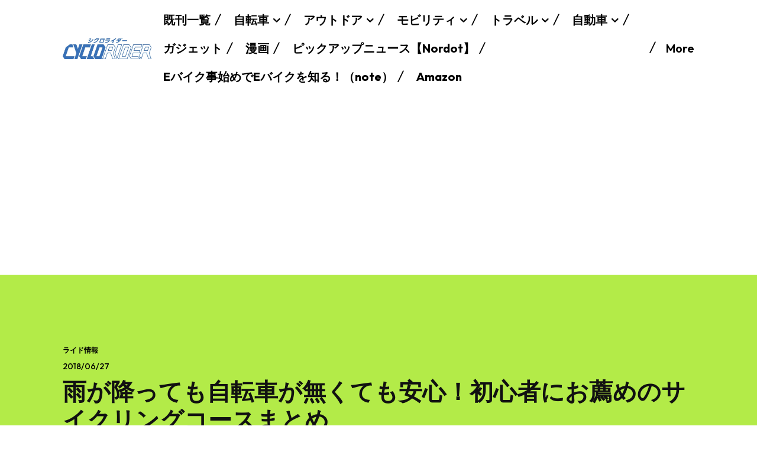

--- FILE ---
content_type: text/html; charset=utf-8
request_url: https://www.google.com/recaptcha/api2/aframe
body_size: 267
content:
<!DOCTYPE HTML><html><head><meta http-equiv="content-type" content="text/html; charset=UTF-8"></head><body><script nonce="QjvyPE1hrCn2kIaWPXOdYQ">/** Anti-fraud and anti-abuse applications only. See google.com/recaptcha */ try{var clients={'sodar':'https://pagead2.googlesyndication.com/pagead/sodar?'};window.addEventListener("message",function(a){try{if(a.source===window.parent){var b=JSON.parse(a.data);var c=clients[b['id']];if(c){var d=document.createElement('img');d.src=c+b['params']+'&rc='+(localStorage.getItem("rc::a")?sessionStorage.getItem("rc::b"):"");window.document.body.appendChild(d);sessionStorage.setItem("rc::e",parseInt(sessionStorage.getItem("rc::e")||0)+1);localStorage.setItem("rc::h",'1768596246136');}}}catch(b){}});window.parent.postMessage("_grecaptcha_ready", "*");}catch(b){}</script></body></html>

--- FILE ---
content_type: application/javascript; charset=utf-8;
request_url: https://dalc.valuecommerce.com/app3?p=886779888&_s=https%3A%2F%2Fwww.cyclorider.com%2Farchives%2F22939&vf=iVBORw0KGgoAAAANSUhEUgAAAAMAAAADCAYAAABWKLW%2FAAAAMElEQVQYV2NkFGP4nxGymGHVtGQGRnkB5v8fZq1k%2BP0gkoFxN1fX%2F4BnBgx1Am4MABJ9Djz%2BTPUNAAAAAElFTkSuQmCC
body_size: 926
content:
vc_linkswitch_callback({"t":"696aa314","r":"aWqjFAAJDdgDD6qsCooAHwqKBtRoew","ub":"aWqjEwAGHxADD6qsCooFuwqKC%2FC6iQ%3D%3D","vcid":"DpByH-Zmiwie4NjcqFE0j6S8W9PFAE2D1x7_7Tw3QOAngXiQkVoI8VAHBHB6TX5N","vcpub":"0.593368","mini-shopping.yahoo.co.jp":{"a":"2695956","m":"2201292","g":"a8c599708c"},"shopping.geocities.jp":{"a":"2695956","m":"2201292","g":"a8c599708c"},"www.jalan.net/activity":{"a":"2720182","m":"3222781","g":"d5fa9e4c8c"},"l":4,"shopping.yahoo.co.jp":{"a":"2695956","m":"2201292","g":"a8c599708c"},"p":886779888,"paypaymall.yahoo.co.jp":{"a":"2695956","m":"2201292","g":"a8c599708c"},"stg.activityjapan.com":{"a":"2913705","m":"3393757","g":"e7e0dc0d8c"},"s":3410075,"activityjapan.com":{"a":"2913705","m":"3393757","g":"e7e0dc0d8c"},"approach.yahoo.co.jp":{"a":"2695956","m":"2201292","g":"a8c599708c"},"paypaystep.yahoo.co.jp":{"a":"2695956","m":"2201292","g":"a8c599708c"}})